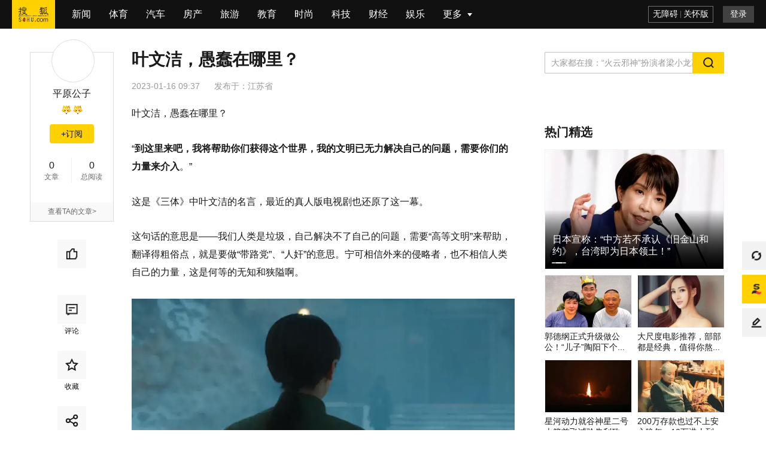

--- FILE ---
content_type: text/html;charset=UTF-8
request_url: https://cul.sohu.com/a/630645682_380731
body_size: 10982
content:
<!DOCTYPE html>
    <html data-log-pv='{"mpc":12}'>
    <head>
        
    <title>叶文洁，愚蠢在哪里？_人类_动乱_世界</title>
<meta http-equiv="Cache-Control" content="no-transform" />
<meta http-equiv="Cache-Control" content="no-siteapp" />
<meta name="copyright" content="Copyright © 2017 Sohu.com Inc. All Rights Reserved." />
<meta name="referrer" content="no-referrer-when-downgrade">
<meta name="mediaid" content="平原公子"/>
<meta property="og:type" content="news"/>
<meta property="og:image" content="//p6.itc.cn/q_70/images03/20230116/e9bb0d2d0b564277be69b8525c2e52c8.png"/>
<meta property="og:url" content="www.sohu.com/a/630645682_380731"/>
<meta property="og:release_date" content="2023-01-16 09:37"/>
<meta itemprop="dateUpdate" content="2023-01-16 09:37" />
<meta itemprop="datePublished" content="2023-01-16 09:37" />
<link rel="canonical" href="https://www.sohu.com/a/630645682_380731"/>
<link rel="alternate" media="only screen and(max-width: 640px)" href="m.sohu.com/a/630645682_380731"/>
<meta name="keywords" content="时代,动乱,信息,叶文洁,地球,母亲,丈夫,人类,文明,世界,三体,小布尔乔亚,伊文思,叶文洁,人类" />
<meta name="description" content="
半人马座的三体世界受到了她的“信息”，最先收到信息的，是一位善良的外星人，他不愿意地球文明被入侵，所以他发出了“警告”，也就是著名的“不要回答”。 在此后的几十年中，叶文洁也是矢志不渝地坚持着自己的初心，…" />
<meta property="og:description" content="在此后的几十年中，叶文洁也是矢志不渝地坚持着自己的初心，并且付诸行动，她结识了美国的富二代“白左”伊文思，这是另外一个对人类文明失望的环保主义者，他们建立了强大的地球三体组织——ETO，他们煽动舆论，鼓吹极端…"/>
<meta property="og:title" content="叶文洁，愚蠢在哪里？"/>
        <meta charset="utf-8"/><meta name="data-spm" content="smpc"><meta name="renderer" content="webkit"><meta http-equiv="X-UA-Compatible" content="IE=Edge,chrome=1"/><meta name="viewport" content="width=device-width,initial-scale=1,maximum-scale=1"/><link rel="dns-prefetch" href="//statics.itc.cn"><link rel="dns-prefetch" href="//g1.itc.cn"><link rel="dns-prefetch" href="//js.sohu.com"><link rel="icon" href="//statics.itc.cn/web/static/images/pic/sohu-logo/favicon.ico" type="image/x-icon"/><link rel="shortcut icon" href="//statics.itc.cn/web/static/images/pic/sohu-logo/favicon.ico" type="image/x-icon"/><link rel="apple-touch-icon" sizes="57x57" href="//statics.itc.cn/web/static/images/pic/sohu-logo/logo-57.png"/><link rel="apple-touch-icon" sizes="72x72" href="//statics.itc.cn/web/static/images/pic/sohu-logo/logo-72.png"/><link rel="apple-touch-icon" sizes="114x114" href="//statics.itc.cn/web/static/images/pic/sohu-logo/logo-114.png"/><link rel="apple-touch-icon" sizes="144x144" href="//statics.itc.cn/web/static/images/pic/sohu-logo/logo-144.png"/><link rel="preload" href="https://g1.itc.cn/msfe-pcarti-prod/300000000000/assets/css/main_article-d19b52119f17ac4d781b.css" as="style"><link href="https://g1.itc.cn/msfe-pcarti-prod/300000000000/assets/css/main_article-d19b52119f17ac4d781b.css" rel="stylesheet">    </head>
            <body class="article-page" data-region="142" data-spm="content" data-newsid="630645682">
        <div class="wrapper-box">
            <header id="main-header" class="error-head">
	<div class="head-container">
		<div class="head-nav" data-spm="nav">
			<ul>
			    <li class="index">
					<a data-clev="10220248" class="clearfix" target="_blank" href="http://www.sohu.com">
						<span class="sohu-logo"></span>
					</a>
				</li>
														<li class="nav-item"><a target="_blank" data-clev="10220249" href="http://news.sohu.com/">新闻</a></li>
																			<li class="nav-item"><a target="_blank" data-clev="10220250" href="http://sports.sohu.com/">体育</a></li>
																			<li class="nav-item"><a target="_blank" data-clev="10220251" href="http://auto.sohu.com/">汽车</a></li>
																			<li class="nav-item"><a target="_blank" data-clev="10220252" href="http://www.focus.cn/">房产</a></li>
																			<li class="nav-item"><a target="_blank" data-clev="10220253" href="http://travel.sohu.com/">旅游</a></li>
																			<li class="nav-item"><a target="_blank" data-clev="10220254" href="http://learning.sohu.com/">教育</a></li>
																			<li class="nav-item"><a target="_blank" data-clev="10220255" href="http://fashion.sohu.com/">时尚</a></li>
																			<li class="nav-item"><a target="_blank" data-clev="10220256" href="http://it.sohu.com/">科技</a></li>
																			<li class="nav-item"><a target="_blank" data-clev="10220257" href="http://business.sohu.com/">财经</a></li>
																			<li class="nav-item"><a target="_blank" data-clev="10220258" href="http://yule.sohu.com/">娱乐</a></li>
																																																																																																																									<li class="nav-item more-nav">
					<div class="more-tag" href="javascript:void(0)">
						<span>更多</span>
						<div class="cor"></div>
					</div>
					<more-nav id="moreNav"></more-nav>
				</li>
				
			</ul>
		</div>
		<head-right id="headRight"></head-right>
	</div>
</header>            <div class="location-without-nav"></div>
            <!-- 频道ID和频道信息的映射map，包括中文名字和code码 -->

<!-- 依据文章的频道ID命中频道相关信息，未命中，则默认为新闻频道 -->
 
<!-- 依据频道信息添加时光机相关链接 -->
	<div style="display:none">
		<a href="https://mt.sohu.com/kindfeed/cul/20260118/1">2026年1月18日 文化频道最新文章</a>
		<a href="https://mt.sohu.com/kindlist/cul">文化频道最新文章</a>
	</div>
            <div class="area clearfix" id="article-container">
                <div class="column left" style="min-height: 200px">
	                        <div class="user-info" id="user-info" data-spm="author">
            <div class="user-pic">
            <!-- fromWhere为10是马甲号作者不可点击进入个人页面 -->
                            <a href="https://mp.sohu.com/profile?xpt=cHBhZzQ0NzY1ZGI0NGM5YUBzb2h1LmNvbQ==" target="_blank">
                    <img data-src="http://sucimg.itc.cn/avatarimg/af334398621b452a9fc617206b6e9ca9_1454134448131" alt="">
                </a>
                    </div>
        <h4>
                    <a href="https://mp.sohu.com/profile?xpt=cHBhZzQ0NzY1ZGI0NGM5YUBzb2h1LmNvbQ==" target="_blank">平原公子</a>
                    </h4>
    <!-- 积分 -->
        <div style="height: 25px">
        <medal id="fox-integration"></medal>
    </div>
        <!--订阅按钮-->
    <div id="followButton"></div>
    <dl class="user-num">
        <dd><span class="value" data-value="0" data-role="info-article-num"><em class="num"></em></span>文章</dd>
        <dd><span class="value" data-value="" data-role="info-read-num"><em class="num"></em></span>总阅读</dd>
    </dl>

    <!-- 企业认证 -->
            <ul class="company">
                    </ul>
    
    <!-- 非马甲号作者 -->
            <div class="user-more">
            <a href="https://mp.sohu.com/profile?xpt=cHBhZzQ0NzY1ZGI0NGM5YUBzb2h1LmNvbQ==" target="_blank">查看TA的文章&gt;</a>
        </div>
    </div>        		<!-- 互动&分享 -->
	<div class="share-interaction" id="shareInteraction">
		<share-interaction/>
	</div>
</div>
                <div class="left main">
                    <div data-spm="content">
                        <div class="text">
                            
<div class="text-title">
    <h1>
                    叶文洁，愚蠢在哪里？                <span class="article-tag">
                </span>
    </h1>
            <div class="article-info">
        <span class="time" id="news-time" data-val="1673833020000">
                        2023-01-16 09:37        </span>
                                <div class="area"><span>发布于：</span><span>江苏省</span></div>
    </div>
</div>

<article class="article" id="mp-editor">
    <!-- 政务处理 -->
                                <p>叶文洁，愚蠢在哪里？ </p> 
<p><span>“</span><strong><span>到这里来吧，我将帮助你们获得这个世界，我的文明已无力解决自己的问题，需要你们的力量来介入</span></strong><span>。”</span></p> 
<p><span>这是《三体》中叶文洁的名言，最近的真人版电视剧也还原了这一幕。</span></p> 
<p><span>这句话的意思是——我们人类是垃圾，自己解决不了自己的问题，需要“高等文明”来帮助，翻译得粗俗点，就是要做“带路党”、“人奸”的意思。宁可相信外来的侵略者，也不相信人类自己的力量，这是何等的无知和狭隘啊。</span></p> 
<p><img img_width="983" img_height="402" data-src="ZEdxni/u2gmtwZ8CLj8V0cmJ5ULT+qz1crB9Zo+mUNMO6AQkN23tz9g6Fft+YEzg8dhjGmliSWMVt6iUwJVE+6USU+ZFDva8HUK1o8Tuvo4=" /></p> 
<p><img img_width="799" img_height="476" data-src="8MY9RGaCWaBsd6kkgG/pScmJ5ULT+qz1crB9Zo+mUNM8z1Ek2VbExbqUUUafWR6PgWL937VgdwE0MDw2LsAPK5lCGqzDHAGUnWF4GT16Q7U=" /></p> 
<p><span>很多人不让批评叶文洁，说她当“人奸”是有原因的，因为她在那个时代受到了伤害，所以对人类社会绝望了，所以她期待有一个“高等文明”、“外星人”、“天外神仙”来拯救人类。</span></p> 
<p><span>这个道理是非常好笑的。</span></p> 
<p><span>这就和现在某些“二极管”一样，见到了一些阴暗面，就觉得放大到整个人类，自己小情绪泛滥悲观失望，就对“整个人类”失望，其实就是把自己当作了宇宙的中心，实际上是一种巨婴心理。</span></p> 
<p><span>叶文洁的极端思想从何而来？来自于她经历过的“动乱年代”，父亲作为学术权威被打倒，混乱中被自己的学生打死，叶文洁自己作为知识分子被下放到深山老林，在这个过程中，她见证了背叛、出卖.....等各种人心险恶。于是，她萌生了对人类社会的厌弃和绝望。</span></p> 
<p><span>其实，仔细读书的同学会发现一些细节，</span><strong><span>真正伤害叶文洁父亲最大、批斗他最狠的人，是叶文洁的母亲</span></strong><span>，这个女人平时就是个很小布尔乔亚的人，每天抹口红穿高跟鞋听唱片，过着富裕而精致的生活，然而动乱起来的时候，她比谁都激进、比谁都“革命”，立刻和自己的丈夫划清界限，并且落井下石，把他往死里整。在动乱结束的时候，她又见风使舵，嫁给了另外一位高官，继续过着优越的生活。</span></p> 
<p><span>可以说，</span><strong><span>叶文洁的母亲才是这场动乱真正的胜利者，而那些冲动的孩子，不是死了，就是残废了，剩下的都是历史</span></strong><span>。</span></p> 
<p><span>在下放林场的时候，</span><strong><span>真正出卖叶文洁、陷害叶文洁的，不是伐木工人， 不是劳动人民，而是一位同样小布尔乔亚的读书人，一位记者，这位记者装着同情叶文洁，与她同病相怜的样子，转头就把她举报了，而且把自己说过的一些极端的话，安到了叶文洁头上，换取了自己的调离和高升</span></strong><span>.....在这场“动乱”中，下手最狠的，往往都是知识分子，都是文化人。</span></p> 
<p><span>实际上，叶文洁曾经被大兴安岭的工人和农民们照顾得很好，也让她感受到了温暖......但她可曾想过，她召唤来的“三体人”，将要把这些淳朴、温暖、敬她爱她的普通人一起摧毁？她对得起谁呢？</span></p> 
<p><span>其实你从整体看，从头到尾，社会都没有亏待叶文洁，因为她的物理学专业水平，调她去了红岸基地，接触的都是最前沿最先进的科学技术，同事们都是一流的物理学家，她得以发挥自己的才华，最终还嫁给了优秀的物理学家、红岸基地总工程师杨卫宁，杨卫宁也深爱着她。最后，叶文洁却为了自己的“带路”目的，制造了一次“事故”，杀死了自己的丈夫和雷政委。</span></p> 
<p><span>要知道，雷政委虽然有很多官僚主义的缺点，杨卫宁虽然有自己的私心，但都算不上什么坏人，也没有害过叶文洁，反而是保护了她......于公于私，这两个人都不该死，但叶文洁毫不犹豫地杀害了他们。</span></p> 
<p><span>可以说，在那个时代结束之后，</span><strong><span>叶文洁也成了既得利益者，成了人人敬仰的大学老师、学者、知识分子。时代埋葬的反而是她丈夫那样真正的“老实人</span></strong><span>”。</span></p> 
<p><img img_width="981" img_height="387" data-src="ltlBByDSz8LS2xDpve58U8mJ5ULT+qz1crB9Zo+mUNPkpLL84oAudqN1FV9uTDzJhEOu4Xov1E8++NBZpQqBN8IH5/i9vzdQh+/fiE33h74=" /></p> 
<p><span>ETO组织虽然不是她一手组建，但这些人都是把她当作领袖、统帅和精神支柱的，这些人为了让三体人顺利侵略地球，他们配合智子疯狂制造“神迹”，散布反科学反工业谣言，迫害杀害理论物理学家，甚至还害死了叶文洁的女儿杨冬.......我不知道叶文洁站在她女儿的墓碑前，是何感想？</span></p> 
<p><span>说句难听的，</span><strong><span>叶文洁和她的母亲没有什么本质上的区别，</span></strong><span>基因和血统，性格和人品，确实是可以遗传的。</span></p> 
<p><strong><span>她们都是自私、利己、天性凉薄，对自己人苛刻，对外人却又充满幻想的一群人</span></strong><span>。</span></p> 
<p><img img_width="909" img_height="473" data-src="ltlBByDSz8LS2xDpve58U8mJ5ULT+qz1crB9Zo+mUNO+uYpIZMbM9btYGDCGTytnWSyZyeFU43pfD4YGLogKsd6hL9xYInAF2ih+ehXjGg8=" /></p> 
<p><span>当年叶文洁在红岸基地，能够使用当时这个国家最先进的计算机，研究最先进的通信技术，在这里，她才能对着太阳发射信号，向着整个宇宙“广播”。半人马座的三体世界受到了她的“信息”，最先收到信息的，是一位善良的外星人，他不愿意地球文明被入侵，所以他发出了“警告”，也就是著名的“不要回答”。</span></p> 
<p><strong><span>“这个世界收到了你们的信息。”</span></strong></p> 
<p><strong><span>“我是这个世界的一个和平主义者，我首先收到信息是你们文明的幸运，警告你们：不要回答！不要回答！！不要回答!!!”</span></strong></p> 
<p><strong><span>“你们的方向有千万颗恒星，只要不回答，这个世界就无法定位发射源。如果回答，发射源将被定位，你们的行星体系将遭到入侵，你们的世界将被占领！</span></strong></p> 
<p><strong><span>不要回答！不要回答！！不要回答！！！</span></strong><span>”</span></p> 
<p><span>然而，叶文洁完全没有理会这位善良的“国际主义者”的警告，她固执地认为，地球只有被入侵，人类才能被拯救。</span></p> 
<p><span>她不顾一切回答道：“</span><strong><span>到这里来吧！我将帮助你们获得这个世界，我的文明已无力解决自己的问题，需要你们的力量来介入</span></strong><span>。”</span></p> 
<p><span>请注意这个语言——“我们将帮助你们获得这个世界”，这基本上就是“带路党”的意思了。如果说，《三体》第三部的程心是幼稚和天真，叶文洁就是有目的的“坏”了。</span></p> 
<p><span>在此后的几十年中，叶文洁也是矢志不渝地坚持着自己的初心，并且付诸行动，她结识了美国的富二代“白左”伊文思，这是另外一个对人类文明失望的环保主义者，他们建立了强大的地球三体组织——ETO，他们煽动舆论，鼓吹极端环保主义，阻止工业化，影响文艺电影，传播白左思想，破坏物理实验结果，甚至暗杀科学家和工程师，目的是让人类的科技不再进步，生产力不再发展，等到三体人入侵的时候，人类才没有还手之力。</span></p> 
<p><span>叶文洁坚定地相信，</span><strong><span>人类文明是落后、愚昧、错误的，不可救药的，自身是无法革新的，所以需要外来文明的“拯救”</span></strong><span>。这里就有个问题——</span><strong><span>她凭什么觉得，外来文明就一定是善意的？就一定是来拯救人类，而不是消灭人类、奴役人类的？</span></strong></p> 
<p><span>在第一部小说结尾，ETO覆灭，叶文洁被捕时，她有一段审讯记录：</span></p> 
<p><span>审问者：</span><strong><span>你了解三体文明吗？</span></strong></p> 
<p><span>叶文洁：</span><strong><span>不了解，我们得到的信息很有限，事实上，三体文明真实和详细的面貌，除了伊文斯等截留三体信息的降临派核心人员，谁都不清楚。</span></strong></p> 
<p><span>审问者：</span><strong><span>那你为什么对其抱有那样的期望，认为它们能够改造和完善人类社会？</span></strong></p> 
<p><span>叶文洁：</span><strong><span>如果他们能够跨越星际来到我们的世界，说明他们的科学已经发展到相当的高度，一个科学如此昌明的社会，必然拥有更高的文明和道德水准。</span></strong></p> 
<p><span>审问者：</span><strong><span>你也是搞科学的</span></strong><span>，</span><strong><span>你认为这个结论，本身科学吗？</span></strong></p> 
<p><span>叶文洁：......</span></p> 
<p><span>其实这段对话很有意思，放在当下，也讲得通，比如我们今天有许多“公知”、很多极端信仰西方文明的“学者”，他们的思路和叶文洁是一样的。</span></p> 
<p><span>他们了解西方文明吗？他们了解美国吗？他们并不了解。</span></p> 
<p><span>那么他们为什么会对西方世界、对美国抱有那么大的期望？觉得西方文明、美国的制度和文化，就一定能够“拯救我们”呢？</span></p> 
<p><span>因为他们认为：</span><strong><span>西方发达成那样，美国强大成那样，必然是因为他们文明、他们先进——“一个科学如此昌明的社会，必然拥有更高的文明和道德水准。”</span></strong></p> 
<p><strong><span>但这个结论本身，科学吗？</span></strong></p> 
<p><span>叶文洁以为：“</span><strong><span>人类社会已经不可能依靠自身的力量解决自己的问题，也不可能凭借自身的力量抑制自己的疯狂；所以，应该请主降临世界，借助它的力量，对人类社会进行强制性的监督和改造，以创造一个全新的、光明完善的人类文明</span></strong><span>。”</span></p> 
<p><span>而她的战友伊文思则更加极端：“</span><strong><span>人类是一个邪恶的物种，人类文明已经对地球犯下了滔天罪行，必须为此受到惩罚。降临派的最终目标就是请主来执行这个神圣的惩罚：毁灭全人类！</span></strong><span>”</span></p> 
<p><span>后来的事实证明，三体人更加青睐伊文思，按照叶文洁的思路，三体文明先进发达，必然拥有更高的道德水准，那么为什么他们会更喜欢伊文思那样的思想？那样的思想其实就是纳粹的种族主义思想，更加有利于侵略和占领。</span></p> 
<p><span>我们回到现实的历史中——</span><strong><span>先进文明在接触落后文明的时候，是去“拯救”他们的吗？表现出了更高的道德水准吗？大航海时代、殖民扩张证明了一切，他们不会什么“拯救”，他们只会屠杀、掠夺、奴役</span></strong><span>.......</span></p> 
<p><span>我们追溯叶文洁这种思想的根源，</span><strong><span>其实就是早期科学、技术、生产力、经济水平上的差距，让某些知识分子吓破了胆，自我矮化，觉得我们样样不如人，从思想到制度，都需要他人来“拯救”，再加上许多人早年遭遇了一些艰难困苦，勾起了小布尔乔亚的伤春悲秋，伤痕抹不去，新怨又生长。他们无限放大自身的一些痛苦和挫折，把自己的软弱、阴暗、自私，当作种族的“劣根性”，把少数人的过错，看作国家、社会、全人类的过错。</span></strong></p> 
<p><span>他们的诉求，并不是人类的诉求，他们的利益，也不是大多数人的利益，</span></p> 
<p><span>实际上，他们代表不了所有人，就像叶文洁代表不了地球，代表不了人类，代表不了人类文明积极进取、艰苦奋斗、薪火相传、生生不息的精神。</span></p> 
<p><span>人类有叶文洁不奇怪。</span></p> 
<p><span>就像人类同样拥有罗辑和大史。</span><a href="//www.sohu.com/?strategyid=00001 " target="_blank" title="点击进入搜狐首页" id="backsohucom" style="white-space: nowrap;"><span class="backword"><i class="backsohu"></i>返回搜狐，查看更多</span></a></p>                            </article>
<div id="articleTransfer"><transfer/></div>
<!-- 评论禁言通知 -->
<div id="bannedNotice"><banned-notice/></div>
<div class="statement">平台声明：该文观点仅代表作者本人，搜狐号系信息发布平台，搜狐仅提供信息存储空间服务。</div><div class="bottom-relate-wrap clear type-3">
            <div id="article-like" data-like-type="type-3">
            <article-like/>
        </div>
        <div class="read-wrap">
        <span class="read-num">阅读 (<em data-role="pv" data-val="$articleStat.pv"></em>)</span>
    </div>
    <div id="articleReport">
        <report/>
    </div>
</div>

                            <div id="sohu-play-content"></div>
                        </div>
                    </div>
                    <div data-spm="middle-banner-ad">
                                            </div>
                                            <div id="articleAllsee" style='height:629px'><all-see-list/></div>
                                        <div class="_0u4o3bh76zbp"></div>
                    <div class="god-article-bottom" id="god_bottom_banner" data-spm="ad-text-bottom" style="display:block"></div>
<div class="user-god clear" id="user-post" style="display:none"></div>                    <!-- 评论 -->
                    <div id="meComment" style='min-height: 100px;'>
                        <me-comment/>
                    </div>
                    <div id="commentList">
                        <comment-list></comment-list>
                    </div>
                    <div id="discuss"></div>
                    <!-- 推荐阅读 -->
                                        <div style='min-height:1500px' id="groomRead">
                        <groom-read/>
                    </div>
                                    </div>
                <!-- 右侧边栏 -->
                <div class="sidebar right" id="right-side-bar" data-a="${isBaiDuAd}">
                    <right-side-bar/>
                </div>
             </div>
            <div id="float-btn"> <float-btn/> </div>
            <div class="left-bottom-float-fullScreenSleepContainer" style="display:none;">
    <div class="left-bottom-float-fullScreenSleep" style="display:none;" data-spm="ad-fullScreenSleep">
        <div class="close-tag"></div>
    </div>
</div>
<div class="left-bottom-float" id="left-bottom-god" data-spm="ad-ss">
</div>        </div>
        <script type="text/javascript">
                        window.deployEnv = "prod"
                    </script>
        <script src="//js.sohu.com/pv.js" defer="defer"></script><script src="https://g1.itc.cn/msfe-pcarti-prod/300000000000/assets/js/runtime~main_article-2cb2651.js" defer="defer"></script><script src="https://g1.itc.cn/msfe-pcarti-prod/300000000000/assets/js/vendors-7cbefb7.js" defer="defer"></script><script src="https://g1.itc.cn/msfe-pcarti-prod/300000000000/assets/js/3185-643e937.js" defer="defer"></script><script src="https://g1.itc.cn/msfe-pcarti-prod/300000000000/assets/js/6753-68729bd.js" defer="defer"></script><script src="https://g1.itc.cn/msfe-pcarti-prod/300000000000/assets/js/main_article-f9b68ee.js" defer="defer"></script>        <script>
try {
        var cfgs = {
        channel_id: "12",
        news_id: "630645682",
        cms_id: "$mpNews.cmsId",
        media_id: "380731",
        passport: "FET2M1nmDp@virtual-author.com",
        weboUrl: "https://mp.sohu.com/profile?xpt=cHBhZzQ0NzY1ZGI0NGM5YUBzb2h1LmNvbQ==",
        title: "叶文洁，愚蠢在哪里？",
        channel_url: "//cul.sohu.com",
        integralLevel: "5",
        categoryId: "1350",
        //abData_fd用于abtest
        abData: "",
        // abData_discuss:"4", // 讨论
        abData_discuss: "", // 讨论
        abData_fd: "",
        abData_tw: "",
        originalId: "$mpNews.originalId",
        originalStatus: "0",
        isBaiDuAd: "",
        isPure: "${pure}",
        reprint: false,
        reprintSign: "",
        secureScore: '100',
        sGrade: '0',
        hideAd: '',
        hiddenRatio: '76',
        keywords: "[时代, 动乱, 信息, 叶文洁, 地球, 母亲, 丈夫, 人类, 文明, 世界, 三体, 小布尔乔亚, 伊文思, 叶文洁, 人类]",
        mpNewsExt: {
            "modelId": ""
        },
        imgsList: [
                                     {
                "url": "https://p6.itc.cn/q_70/images03/20230116/e9bb0d2d0b564277be69b8525c2e52c8.png",
                "width": "983",
                "height": "402",
            }
                                    , {
                "url": "https://p5.itc.cn/q_70/images03/20230116/96338aac46ee4470b429da35d7959c54.png",
                "width": "799",
                "height": "476",
            }
                                    , {
                "url": "https://p4.itc.cn/q_70/images03/20230116/5a47b68367b44f6694935f332226568c.png",
                "width": "981",
                "height": "387",
            }
                                    , {
                "url": "https://p4.itc.cn/q_70/images03/20230116/57d4b8514243411fad04c7d0b18f1364.png",
                "width": "909",
                "height": "473",
            }
                                ],
        topNavigation: [
                                     {
                "url": "http://news.sohu.com/",
                "name": "新闻",
            }
                                    , {
                "url": "http://sports.sohu.com/",
                "name": "体育",
            }
                                    , {
                "url": "http://auto.sohu.com/",
                "name": "汽车",
            }
                                    , {
                "url": "http://www.focus.cn/",
                "name": "房产",
            }
                                    , {
                "url": "http://travel.sohu.com/",
                "name": "旅游",
            }
                                    , {
                "url": "http://learning.sohu.com/",
                "name": "教育",
            }
                                    , {
                "url": "http://fashion.sohu.com/",
                "name": "时尚",
            }
                                    , {
                "url": "http://it.sohu.com/",
                "name": "科技",
            }
                                    , {
                "url": "http://business.sohu.com/",
                "name": "财经",
            }
                                    , {
                "url": "http://yule.sohu.com/",
                "name": "娱乐",
            }
                                    , {
                "url": "http://baobao.sohu.com/",
                "name": "母婴",
            }
                                    , {
                "url": "https://healthnews.sohu.com/",
                "name": "健康",
            }
                                    , {
                "url": "http://history.sohu.com/",
                "name": "历史",
            }
                                    , {
                "url": "http://mil.sohu.com/",
                "name": "军事",
            }
                                    , {
                "url": "http://chihe.sohu.com/",
                "name": "美食",
            }
                                    , {
                "url": "http://cul.sohu.com/",
                "name": "文化",
            }
                                    , {
                "url": "http://astro.sohu.com/",
                "name": "星座",
            }
                                    , {
                "url": "https://www.sohu.com/xchannel/TURBd01EQXhPVGt5",
                "name": "专题",
            }
                                    , {
                "url": "http://game.sohu.com/",
                "name": "游戏",
            }
                                    , {
                "url": "http://fun.sohu.com/",
                "name": "搞笑",
            }
                                    , {
                "url": "http://acg.sohu.com/",
                "name": "动漫",
            }
                                    , {
                "url": "http://pets.sohu.com/",
                "name": "宠物",
            }
                                ],
        // 展示模式控制（0-无限制 1-8分 2-登录 3-订阅 4-付费）
        displayMode: "0",
        // 文章类型（客户端获取剩余内容接口路径参数）
        stage: "",
        // 前插视频字段
        videoId: "",
        site: "",
        HVTitle: ""
    }
} catch (e) {
    console.error("数据发生错误", e);
}
</script>        <!-- 文章安全分低于等于10分不执行seo优化 -->
<script>
    (function(){
        var bp = document.createElement('script');
        var curProtocol = window.location.protocol.split(':')[0];
        if (curProtocol === 'https') {
            bp.src = 'https://zz.bdstatic.com/linksubmit/push.js';        
        }
        else {
            bp.src = 'http://push.zhanzhang.baidu.com/push.js';
        }
        var s = document.getElementsByTagName("script")[0];
        s.parentNode.insertBefore(bp, s);
    })();
</script>
<!-- 头条SEO上报JS -->
<script>
    (function(){
        var el = document.createElement("script");
        el.src = "https://lf1-cdn-tos.bytegoofy.com/goofy/ttzz/push.js?2a4809d3df819205088b399807ab2dfb6008be35d3aa4b8fc28d959eee7f7b82c112ff4abe50733e0ff1e1071a0fdc024b166ea2a296840a50a5288f35e2ca42";
        el.id = "ttzz";
        var s = document.getElementsByTagName("script")[0];
        s.parentNode.insertBefore(el, s);
    })(window)
</script>
<script type="text/javascript" src="https://cpro.baidustatic.com/cpro/ui/c.js" defer="defer"></script>
    </body>
</html>

--- FILE ---
content_type: text/plain;charset=UTF-8
request_url: https://v4.passport.sohu.com/i/cookie/common?callback=passport4014_cb1768724652326&_=1768724652329
body_size: -297
content:
passport4014_cb1768724652326({"body":"","message":"Success","status":200})

--- FILE ---
content_type: application/javascript
request_url: https://cdn-ali.onemob.mobi/js/sohu_300x250_pc.js
body_size: 2788
content:
(()=>{try{function t(e){let t=new XMLHttpRequest;t.open("POST","https://stat.onemob.mobi/plgn/js_log.php",!0),t.setRequestHeader("Content-Type","application/x-www-form-urlencoded;"),t.onreadystatechange=()=>{4===t.readyState&&200===t.status&&console.log("success "+t.responseText)},t.send("co=sohu300X250pc&msg="+e)}var e=document.createElement("script");function i(e,t,s,a,n){var r=document.createElement("iframe"),s=(r.setAttribute("id","onemob-ad"),r.setAttribute("scrolling","no"),r.setAttribute("frameborder","0"),r.setAttribute("marginheight","0"),r.setAttribute("marginwidth","0"),r.setAttribute("topmargin","0"),r.setAttribute("leftmargin","0"),r.setAttribute("width",s),r.setAttribute("height",a),r.src="https://"+t,e.parentNode.insertBefore(r,e),d()),a=document.createElement("img"),t=(a.src="pc"==s?"https://gameusclan.com/g.gif?s=js&a=sohu&t=taboola_300X250PC&_="+Date.now():"https://gameusclan.com/g.gif?s=js&a=sohum&t=taboola_300X250PC&_="+Date.now(),a.style.display="none",e.parentNode.insertBefore(a,e),w()),r=document.createElement("img");r.src="pc"==s?"https://gameusclan.com/g.gif?s="+n+"&a=sohupc&t=p&_="+Date.now()+t:"https://gameusclan.com/g.gif?s="+n+"m&a=sohupcm&t=p&_="+Date.now()+t,r.style.display="none",e.parentNode.insertBefore(r,e)}function w(){var e=window.screen.height,t=window.screen.width,s=window.visualViewport.height,a=window.visualViewport.width,n=window.devicePixelRatio,r=navigator.platform,o=(encodeURIComponent(navigator.userAgent),navigator.hardwareConcurrency||""),c=navigator.deviceMemory||"",u=navigator.languages;let m="",i="";var w,d=document.createElement("canvas"),d=(d.id="webglCanvas",d.width=1,d.height=1,d.style.display="none",document.body.appendChild(d),d.getContext("webgl")||d.getContext("experimental-webgl"));return d&&(w=d.getExtension("WEBGL_debug_renderer_info"))&&(m=d.getParameter(w.UNMASKED_VENDOR_WEBGL),i=d.getParameter(w.UNMASKED_RENDERER_WEBGL)),"&sh="+e+"&sw="+t+"&vh="+s+"&vw="+a+"&dpr="+n+"&pf="+r+"&core="+o+"&mem="+c+"&langs="+encodeURIComponent(u)+"&glv="+encodeURIComponent(m)+"&glr="+encodeURIComponent(i)}function d(){return navigator.userAgent.match(/(phone|pad|pod|iPhone|iPod|ios|iPad|Android|Mobile|BlackBerry|IEMobile|MQQBrowser|JUC|Fennec|wOSBrowser|BrowserNG|WebOS|Symbian|Windows Phone)/i)?"mobile":"pc"}e.type="text/javascript",e.src="https://www.googletagmanager.com/gtag/js?id=G-DFBWYFE6Q0",e.async=!0,document.getElementsByTagName("head")[0].appendChild(e);function s(){{var a="https://lc.j8me.com",n=3e3,r=o;let e=new XMLHttpRequest,t=!1,s=setTimeout(()=>{t=!0,e.abort()},n);e.open("GET",a,!0),e.onreadystatechange=()=>{4===e.readyState&&(t?c("",0):(clearTimeout(s),200===e.status&&r(e.responseText)))},e.send()}}function o(e){e=JSON.parse(e);c(e.lc,e.fraud)}let m={AU:{"rc-sohu":0,"ume-sohu-sc-apb":0,"ume-douban-sc-ut":0,"b6mm-sc-wfb":40,"eagle-sc-wst":60,"ecovibeo-sc-vw":0,"youn-us-en":0,"vynce-us-en03":0,"pixeo-us-en02":0,"pixeo-ca":0,"fyndr-newsfeed01-us-en":0,"fyndr-newsfeed01-ca":0,"fyndr-newsfeed01-au":0,"gliderer-newsfeed02-us-en":0,"gliderer-newsfeed02-ca":0,"gliderer-newsfeed02-au":0,"gameframerate-yt-gf-us":0,"gameframerate-yt-gf-ca":0,"gameframerate-yt-gf-au":0,"gamecontentupdates-yt-gc-us":0,"gamecontentupdates-yt-gc-ca":0,"gamemoddingcommunity-yt-gm-us":0,"newsboyus-st-nwb-us":0,"newsboyus-st-nwb-ca":0,"newsboyus-st-nwb-au":0,"newsbreakhk-st-nwbr-us":0,"newsbreakhk-st-nwbr-ca":0,"newsbreakhk-st-nwbr-au":0,"newscasthk-st-nwc-us":0,"newscasthk-st-nwc-ca":0,"newscasthk-st-nwc-au":0,headsline:0,pys5:0},CA:{"rc-sohu":0,"ume-sohu-sc-apb":0,"ume-douban-sc-ut":0,"b6mm-sc-wfb":0,"eagle-sc-wst":40,"ecovibeo-sc-vw":0,"youn-us-en":0,"vynce-us-en03":0,"pixeo-us-en02":0,"pixeo-ca":0,"fyndr-newsfeed01-us-en":0,"fyndr-newsfeed01-ca":0,"fyndr-newsfeed01-au":0,"gliderer-newsfeed02-us-en":0,"gliderer-newsfeed02-ca":40,"gliderer-newsfeed02-au":0,"gameframerate-yt-gf-us":0,"gameframerate-yt-gf-ca":0,"gameframerate-yt-gf-au":0,"gamecontentupdates-yt-gc-us":0,"gamecontentupdates-yt-gc-ca":0,"gamemoddingcommunity-yt-gm-us":0,"newsboyus-st-nwb-us":0,"newsboyus-st-nwb-ca":0,"newsboyus-st-nwb-au":0,"newsbreakhk-st-nwbr-us":0,"newsbreakhk-st-nwbr-ca":0,"newsbreakhk-st-nwbr-au":0,"newscasthk-st-nwc-us":0,"newscasthk-st-nwc-ca":0,"newscasthk-st-nwc-au":0,headsline:0,fantasyrealmser:0,pys5:20},GB:{"rc-sohu":0,"ume-sohu-sc-apb":0,"ume-douban-sc-ut":0,"b6mm-sc-wfb":0,"eagle-sc-wst":0,"ecovibeo-sc-vw":0,"youn-us-en":0,"vynce-us-en03":0,"pixeo-us-en02":0,"pixeo-ca":0,"fyndr-newsfeed01-us-en":0,"fyndr-newsfeed01-ca":0,"fyndr-newsfeed01-au":0,"gliderer-newsfeed02-us-en":0,"gliderer-newsfeed02-ca":0,"gliderer-newsfeed02-au":0,"gameframerate-yt-gf-us":0,"gameframerate-yt-gf-ca":0,"gameframerate-yt-gf-au":0,"gamecontentupdates-yt-gc-us":0,"gamecontentupdates-yt-gc-ca":0,"gamemoddingcommunity-yt-gm-us":0,"newsboyus-st-nwb-us":20,"newsboyus-st-nwb-ca":0,"newsboyus-st-nwb-au":0,"newsbreakhk-st-nwbr-us":0,"newsbreakhk-st-nwbr-ca":0,"newsbreakhk-st-nwbr-au":0,"newscasthk-st-nwc-us":0,"newscasthk-st-nwc-ca":0,"newscasthk-st-nwc-au":0,headsline:0,fantasyrealmser:0,pys5:80},US:{"rc-sohu":0,"ume-sohu-sc-apb":0,"ume-douban-sc-ut":0,"b6mm-sc-wfb":5,"eagle-sc-wst":0,"ecovibeo-sc-vw":4,"youn-us-en":0,"vynce-us-en03":0,"pixeo-us-en02":0,"pixeo-ca":0,"fyndr-newsfeed01-us-en":0,"fyndr-newsfeed01-ca":0,"fyndr-newsfeed01-au":0,"gliderer-newsfeed02-us-en":0,"gliderer-newsfeed02-ca":0,"gliderer-newsfeed02-au":0,"gameframerate-yt-gf-us":0,"gameframerate-yt-gf-ca":0,"gameframerate-yt-gf-au":0,"gamecontentupdates-yt-gc-us":0,"gamecontentupdates-yt-gc-ca":0,"gamemoddingcommunity-yt-gm-us":0,"newsboyus-st-nwb-us":0,"newsboyus-st-nwb-ca":0,"newsboyus-st-nwb-au":0,"newsbreakhk-st-nwbr-us":0,"newsbreakhk-st-nwbr-ca":0,"newsbreakhk-st-nwbr-au":0,"newscasthk-st-nwc-us":0,"newscasthk-st-nwc-ca":0,"newscasthk-st-nwc-au":0,headsline:0,fantasyrealmser:0,pys5:91}};function c(e,t){console.log("LC:"+e),console.log("score:"+t);var s,a,n,r,o=d(),c=document.getElementById("ONEMOB-sohu300x250pc");let u=(e=>{var t=m[e];if(null!=t){let e=Math.ceil(100*Math.random());for(var s in console.log("radom:"+e),t){if(e<t[s])return s;e-=t[s]}}return"pys5"})(e);"rc-sohu"==(u="pc"!=o?"pys5":u)&&(o=c,r="rc",(n=document.createElement("script")).async=!0,n.src="https://pagead2.googlesyndication.com/pagead/js/adsbygoogle.js?client=ca-pub-2894714012965030",n.setAttribute("crossorigin","anonymous"),o.parentNode.insertBefore(n,o),(n=document.createElement("ins")).setAttribute("id","onemob-ad"),n.setAttribute("class","adsbygoogle"),n.setAttribute("style","display:block"),n.setAttribute("data-ad-client","ca-pub-2894714012965030"),n.setAttribute("data-ad-slot","4445597105"),n.setAttribute("data-ad-format","auto"),n.setAttribute("data-full-width-responsive","true"),o.parentNode.insertBefore(n,o),(n=document.createElement("script")).text="(adsbygoogle = window.adsbygoogle || []).push({});",o.parentNode.insertBefore(n,o),n=d(),o.setAttribute("SetType",n),0==r&&(r="adsense"),s=w(),(a=document.createElement("img")).src="pc"==n?"https://gameusclan.com/g.gif?s=sohu2&a="+r+"&t=p&_="+Date.now()+s:"https://gameusclan.com/g.gif?s=sohu2m&a="+r+"m&t=p&_="+Date.now()+s,a.style.display="none",o.parentNode.insertBefore(a,o),(r=document.createElement("img")).src="pc"==n?"https://gameusclan.com/g.gif?s=js&a=sohu&t=rc_300X250PC&_="+Date.now():"https://gameusclan.com/g.gif?s=js&a=sohum&t=rc_300X250PC&_="+Date.now(),r.style.display="none",o.parentNode.insertBefore(r,o)),"ume-sohu-sc-apb"==u&&(s=c,a="sohu",n=e,r="o-taboola-ad",(o=document.createElement("script")).type="text/javascript",n.substr(0,2).toUpperCase(),o.src="https://web.nextword.me/onemob/js/onemob.bundle.apb.js",(n=document.createElement("div")).setAttribute("id",r),n.appendChild(o),s.parentNode.insertBefore(n,s),r=d(),s.setAttribute("SetType",r),o=w(),(n=document.createElement("img")).src="pc"==r?"https://gameusclan.com/g.gif?s="+a+"&a=taboola&t=p&_="+Date.now()+o:"https://gameusclan.com/g.gif?s="+a+"m&a=taboolam&t=p&_="+Date.now()+o,n.style.display="none",s.parentNode.insertBefore(n,s),(o=document.createElement("img")).src="pc"==r?"https://gameusclan.com/g.gif?s=js&a="+a+"&t=taboola_300x250PC&_="+Date.now():"https://gameusclan.com/g.gif?s=js&a="+a+"m&t=taboola_300x250PC&_="+Date.now(),o.style.display="none",s.parentNode.insertBefore(o,s)),"b6mm-sc-wfb"==u&&i(c,"b6mm.com/?preload=false",300,250,"b6mm"),"eagle-sc-wst"==u&&(t<.5?i(c,"eagle.vin/content.html",300,250,"eagle"):u="pys5"),"ecovibeo-sc-vw"==u&&i(c,"ecovibeo.com/?preload=false",300,250,"ecovibeo"),"youn-us-en"==u&&i(c,"youn.fyi/swiper/",350,530,"youn"),"vynce-us-en03"==u&&i(c,"vynce.club/swiper/",350,530,"vynce"),"pixeo-us-en02"==u&&i(c,"pixeo.xyz/swiper/",350,530,"pixeo"),"pixeo-ca"==u&&i(c,"pixeo.xyz/swiper-ca/",350,530,"pixeoca"),"fyndr-newsfeed01-us-en"==u&&i(c,"fyndr.net/swiper/",350,530,"fyndr"),"fyndr-newsfeed01-ca"==u&&i(c,"fyndr.net/swiper-ca/",350,530,"fyndrca"),"fyndr-newsfeed01-au"==u&&i(c,"fyndr.net/swiper-au/",350,530,"fyndrau"),"gliderer-newsfeed02-us-en"==u&&i(c,"gliderer.com/swiper/",350,530,"gliderer"),"gliderer-newsfeed02-ca"==u&&i(c,"gliderer.com/swiper-ca/",350,530,"glidererca"),"gliderer-newsfeed02-au"==u&&i(c,"gliderer.com/swiper-au/",350,530,"glidererau"),"gameframerate-yt-gf-us"==u&&i(c,"gameframerate.com/swiper/",350,530,"gameframerate"),"gameframerate-yt-gf-ca"==u&&i(c,"gameframerate.com/swiper-ca/",350,530,"gameframerateca"),"gameframerate-yt-gf-au"==u&&i(c,"gameframerate.com/swiper-au/",350,530,"gameframerateau"),"gamecontentupdates-yt-gc-us"==u&&i(c,"gamecontentupdates.com/swiper/",350,530,"gamecontentupdates"),"gamecontentupdates-yt-gc-ca"==u&&i(c,"gamecontentupdates.com/swiper-ca/",350,530,"gamecontentupdatesca"),"gamemoddingcommunity-yt-gm-us"==u&&i(c,"gamemoddingcommunity.com/swiper/",350,530,"gamemoddingcommunity"),"newsboyus-st-nwb-us"==u&&i(c,"newsboyus.com/swiper/",350,530,"newsboyus"),"newsboyus-st-nwb-ca"==u&&i(c,"newsboyus.com/swiper-ca/",350,530,"newsboyusca"),"newsboyus-st-nwb-au"==u&&i(c,"newsboyus.com/swiper-au/",350,530,"newsboyusau"),"newsbreakhk-st-nwbr-us"==u&&i(c,"newsbreakhk.com/swiper/",350,530,"newsbreakhk"),"newsbreakhk-st-nwbr-ca"==u&&i(c,"newsbreakhk.com/swiper-ca/",350,530,"newsbreakhkca"),"newsbreakhk-st-nwbr-au"==u&&i(c,"newsbreakhk.com/swiper-au/",350,530,"newsbreakhkau"),"newscasthk-st-nwc-us"==u&&i(c,"newscasthk.com/swiper/",350,530,"newscasthk"),"newscasthk-st-nwc-ca"==u&&i(c,"newscasthk.com/swiper-ca/",350,530,"newscasthkca"),"newscasthk-st-nwc-au"==u&&i(c,"newscasthk.com/swiper-au/",350,530,"newscasthkau"),"pys5"==u&&(e=c,Math.ceil(2*Math.random()),o=d(),(t=document.createElement("div")).innerHTML='<a href="https://www.pys5.com?cp=sohu" target="_blank"><img src="https://cdn-ali.onemob.mobi/img/sohu300X250.png"></a>',e.parentNode.insertBefore(t,e),(t=document.createElement("img")).src="pc"==o?"https://gameusclan.com/g.gif?s=js&a=sohu&t=PYS_300X250PC&_="+Date.now():"https://gameusclan.com/g.gif?s=js&a=sohum&t=PYS_300X250PC&_="+Date.now(),t.style.display="none",e.parentNode.insertBefore(t,e))}var a=(t=>{var s=window.location.search.substring(1).split("&");for(let e=0;e<s.length;e++){var a=s[e].split("=");if(a[0]==t)return a[1]}return!1})("_t_"),n=document.getElementById("ONEMOB-sohu300x250pc");function r(){dataLayer.push(arguments)}"1ca"==a?i(n,"fyndr.net/swiper-ca/",350,530,"fyndr"):"2au"==a?i(n,"gliderer.com/swiper-au/",350,530,"gliderer"):"0gb"==a?i(n,"ecovibeo.com/?preload=false",300,250,"ecovibeo"):s(),window.dataLayer=window.dataLayer||[],r("js",new Date),r("config","G-DFBWYFE6Q0")}catch(e){console.log("errmsg",e.message),t(e.message)}})();

--- FILE ---
content_type: application/javascript
request_url: https://g1.itc.cn/msfe-pcarti-prod/300000000000/assets/js/runtime~main_article-2cb2651.js
body_size: 2388
content:
(()=>{"use strict";var e,t,r,n,a,o,i,s,l,c={},d={};function f(e){var t=d[e];if(void 0!==t)return t.exports;var r=d[e]={id:e,loaded:!1,exports:{}};return c[e].call(r.exports,r,r.exports,f),r.loaded=!0,r.exports}f.m=c,e=[],f.O=(t,r,n,a)=>{if(!r){var o=1/0;for(c=0;c<e.length;c++){for(var[r,n,a]=e[c],i=!0,s=0;s<r.length;s++)(!1&a||o>=a)&&Object.keys(f.O).every(e=>f.O[e](r[s]))?r.splice(s--,1):(i=!1,a<o&&(o=a));if(i){e.splice(c--,1);var l=n();void 0!==l&&(t=l)}}return t}a=a||0;for(var c=e.length;c>0&&e[c-1][2]>a;c--)e[c]=e[c-1];e[c]=[r,n,a]},f.n=e=>{var t=e&&e.__esModule?()=>e.default:()=>e;return f.d(t,{a:t}),t},r=Object.getPrototypeOf?e=>Object.getPrototypeOf(e):e=>e.__proto__,f.t=function(e,n){if(1&n&&(e=this(e)),8&n)return e;if("object"==typeof e&&e){if(4&n&&e.__esModule)return e;if(16&n&&"function"==typeof e.then)return e}var a=Object.create(null);f.r(a);var o={};t=t||[null,r({}),r([]),r(r)];for(var i=2&n&&e;"object"==typeof i&&!~t.indexOf(i);i=r(i))Object.getOwnPropertyNames(i).forEach(t=>o[t]=()=>e[t]);return o.default=()=>e,f.d(a,o),a},f.d=(e,t)=>{for(var r in t)f.o(t,r)&&!f.o(e,r)&&Object.defineProperty(e,r,{enumerable:!0,get:t[r]})},f.f={},f.e=e=>Promise.all(Object.keys(f.f).reduce((t,r)=>(f.f[r](e,t),t),[])),f.u=e=>"js/"+({545:"articleInsertJs",667:"article_medal",1235:"dynamic4sentry",1763:"clipboard",5033:"articleInsertCss",5425:"benefits_chunk",5640:"article_comment_list",5956:"mptcfe-pc-player",6389:"header-search",7995:"article_transfer",9240:"article_recommend",9411:"pc-login-sdk"}[e]||e)+"-"+{545:"349574d",667:"493aa42",1235:"6dedb60",1763:"6d8580f",2531:"fc51acc",5033:"a123424",5425:"3e90b34",5541:"e21e55e",5640:"b46396c",5956:"e38ee1f",6114:"83f1670",6389:"69eb3a2",7995:"0f85c87",8506:"8bc244e",9145:"46540be",9240:"ab49c66",9411:"70c3727",9723:"1e6903c"}[e]+".js",f.miniCssF=e=>"css/"+{5033:"articleInsertCss",5425:"benefits_chunk",5640:"article_comment_list",9240:"article_recommend"}[e]+"-"+{5033:"49a931f8dd3b3e9bca06",5425:"5e962075a01a8ba9d5de",5640:"65661bad74944514e5a3",9240:"f91621334793ac600352"}[e]+".css",f.g=function(){if("object"==typeof globalThis)return globalThis;try{return this||new Function("return this")()}catch(e){if("object"==typeof window)return window}}(),f.hmd=e=>((e=Object.create(e)).children||(e.children=[]),Object.defineProperty(e,"exports",{enumerable:!0,set:()=>{throw new Error("ES Modules may not assign module.exports or exports.*, Use ESM export syntax, instead: "+e.id)}}),e),f.o=(e,t)=>Object.prototype.hasOwnProperty.call(e,t),n={},a="pc-article:",f.l=(e,t,r,o)=>{if(n[e])n[e].push(t);else{var i,s;if(void 0!==r)for(var l=document.getElementsByTagName("script"),c=0;c<l.length;c++){var d=l[c];if(d.getAttribute("src")==e||d.getAttribute("data-webpack")==a+r){i=d;break}}i||(s=!0,(i=document.createElement("script")).charset="utf-8",i.timeout=120,f.nc&&i.setAttribute("nonce",f.nc),i.setAttribute("data-webpack",a+r),i.src=e),n[e]=[t];var u=(t,r)=>{i.onerror=i.onload=null,clearTimeout(p);var a=n[e];if(delete n[e],i.parentNode&&i.parentNode.removeChild(i),a&&a.forEach(e=>e(r)),t)return t(r)},p=setTimeout(u.bind(null,void 0,{type:"timeout",target:i}),12e4);i.onerror=u.bind(null,i.onerror),i.onload=u.bind(null,i.onload),s&&document.head.appendChild(i)}},f.r=e=>{"undefined"!=typeof Symbol&&Symbol.toStringTag&&Object.defineProperty(e,Symbol.toStringTag,{value:"Module"}),Object.defineProperty(e,"__esModule",{value:!0})},o={2531:[52531]},i={52531:["default","./startAria",93500]},f.f.remotes=(e,t)=>{f.o(o,e)&&o[e].forEach(e=>{var r=f.R;r||(r=[]);var n=i[e];if(!(r.indexOf(n)>=0)){if(r.push(n),n.p)return t.push(n.p);var a=t=>{t||(t=new Error("Container missing")),"string"==typeof t.message&&(t.message+='\nwhile loading "'+n[1]+'" from '+n[2]),f.m[e]=()=>{throw t},n.p=0},o=(e,r,o,i,s,l)=>{try{var c=e(r,o);if(!c||!c.then)return s(c,i,l);var d=c.then(e=>s(e,i),a);if(!l)return d;t.push(n.p=d)}catch(e){a(e)}},s=(e,t,a)=>o(t.get,n[1],r,0,l,a),l=t=>{n.p=1,f.m[e]=e=>{e.exports=t()}};o(f,n[2],0,0,(e,t,r)=>e?o(f.I,n[0],0,e,s,r):a(),1)}})},f.j=7561,(()=>{f.S={};var e={},t={};f.I=(r,n)=>{n||(n=[]);var a=t[r];if(a||(a=t[r]={}),!(n.indexOf(a)>=0)){if(n.push(a),e[r])return e[r];f.o(f.S,r)||(f.S[r]={});f.S[r];var o=[];if("default"===r)(e=>{var t=e=>{"undefined"!=typeof console&&console.warn};try{var a=f(e);if(!a)return;var i=e=>e&&e.init&&e.init(f.S[r],n);if(a.then)return o.push(a.then(i,t));var s=i(a);if(s&&s.then)return o.push(s.catch(t))}catch(e){t()}})(93500);return o.length?e[r]=Promise.all(o).then(()=>e[r]=1):e[r]=1}}})(),f.p="https://g1.itc.cn/msfe-pcarti-prod/300000000000/assets/",s=e=>new Promise((t,r)=>{var n=f.miniCssF(e),a=f.p+n;if(((e,t)=>{for(var r=document.getElementsByTagName("link"),n=0;n<r.length;n++){var a=(i=r[n]).getAttribute("data-href")||i.getAttribute("href");if("stylesheet"===i.rel&&(a===e||a===t))return i}var o=document.getElementsByTagName("style");for(n=0;n<o.length;n++){var i;if((a=(i=o[n]).getAttribute("data-href"))===e||a===t)return i}})(n,a))return t();((e,t,r,n)=>{var a=document.createElement("link");a.rel="stylesheet",a.type="text/css",a.onerror=a.onload=o=>{if(a.onerror=a.onload=null,"load"===o.type)r();else{var i=o&&("load"===o.type?"missing":o.type),s=o&&o.target&&o.target.href||t,l=new Error("Loading CSS chunk "+e+" failed.\n("+s+")");l.code="CSS_CHUNK_LOAD_FAILED",l.type=i,l.request=s,a.parentNode.removeChild(a),n(l)}},a.href=t,document.head.appendChild(a)})(e,a,t,r)}),l={7561:0},f.f.miniCss=(e,t)=>{l[e]?t.push(l[e]):0!==l[e]&&{5033:1,5425:1,5640:1,9240:1}[e]&&t.push(l[e]=s(e).then(()=>{l[e]=0},t=>{throw delete l[e],t}))},(()=>{var e={7561:0};f.f.j=(t,r)=>{var n=f.o(e,t)?e[t]:void 0;if(0!==n)if(n)r.push(n[2]);else if(/^(253|756)1$/.test(t))e[t]=0;else{var a=new Promise((r,a)=>n=e[t]=[r,a]);r.push(n[2]=a);var o=f.p+f.u(t),i=new Error;f.l(o,r=>{if(f.o(e,t)&&(0!==(n=e[t])&&(e[t]=void 0),n)){var a=r&&("load"===r.type?"missing":r.type),o=r&&r.target&&r.target.src;i.message="Loading chunk "+t+" failed.\n("+a+": "+o+")",i.name="ChunkLoadError",i.type=a,i.request=o,n[1](i)}},"chunk-"+t,t)}},f.O.j=t=>0===e[t];var t=(t,r)=>{var n,a,[o,i,s]=r,l=0;if(o.some(t=>0!==e[t])){for(n in i)f.o(i,n)&&(f.m[n]=i[n]);if(s)var c=s(f)}for(t&&t(r);l<o.length;l++)a=o[l],f.o(e,a)&&e[a]&&e[a][0](),e[a]=0;return f.O(c)},r=self.webpackChunkpc_article=self.webpackChunkpc_article||[];r.forEach(t.bind(null,0)),r.push=t.bind(null,r.push.bind(r))})()})();
//# sourceMappingURL=runtime~main_article-2cb2651.js.map